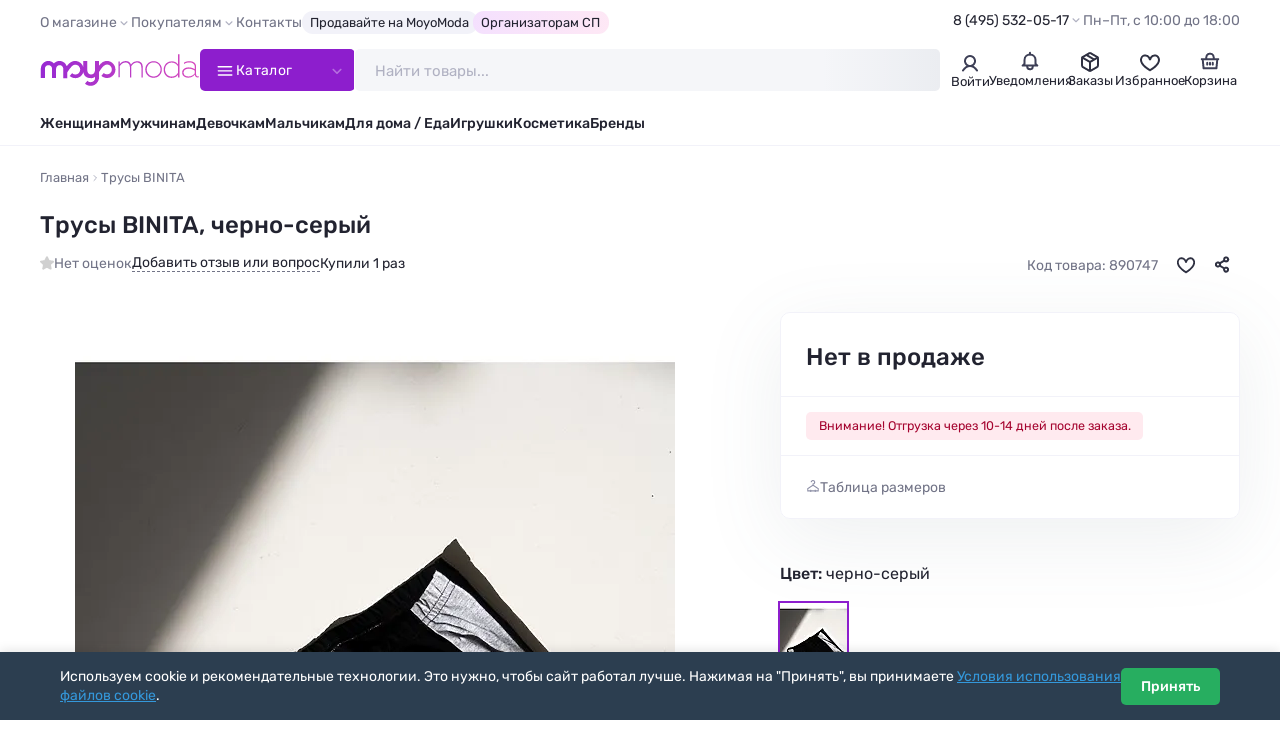

--- FILE ---
content_type: text/html; charset=utf-8
request_url: https://moyo.moda/product/890747
body_size: 18400
content:

<!DOCTYPE html>
<html lang="ru" prefix="og: http://ogp.me/ns#">

<head>
    <meta charset="UTF-8">
    <meta http-equiv="X-UA-Compatible" content="IE=edge">
    <meta name="viewport" content="width=device-width, height=device-height, initial-scale=1">
    <meta name="format-detection" content="telephone=no">
    <link rel="dns-prefetch" href="https://cdn0.moyo.moda">
    <title>Трусы BINITA,  (Черно-серый) 322/2-6 #890747 купить с доставкой в интернет-магазине Moyo.moda</title>
    <meta name="description" content="Мужские трусы - хипсы с контрастной отделкой.&#xD;&#xA;Материал: кулирка с лайкрой (хлопок 95%, лайкра 5%)&#xD;&#xA;Трусы - хипсы по достоинству оценят мужчины, которые любят максимально комфортное и достаточно закрытое белье. Тонкий хлопковый трикотаж, в меру... BINITA #890747 в интернет-магазине Moyo.moda">
    <meta property="og:title" content="Трусы BINITA,  (Черно-серый) 322/2-6 #890747 купить с доставкой в интернет-магазине Moyo.moda">
    <meta property="og:description" content="Мужские трусы - хипсы с контрастной отделкой.&#xD;&#xA;Материал: кулирка с лайкрой (хлопок 95%, лайкра 5%)&#xD;&#xA;Трусы - хипсы по достоинству оценят мужчины, которые любят максимально комфортное и достаточно закрытое белье. Тонкий хлопковый трикотаж, в меру... BINITA #890747">
    <meta property="og:url" content="https://moyo.moda/product/890747">
    <meta property="og:locale" content="ru_RU">
    <meta property="og:type" content="website">
    <meta property="og:site_name" content="Moyo.moda">
    <meta property="og:image" content="https://moyo.moda/img/og.jpg">
    <meta property="og:image:secure_url" content="https://moyo.moda/img/og.jpg">
    <meta property="og:image:type" content="image/jpeg">
    <meta property="og:image:width" content="1200">
    <meta property="og:image:height" content="630">

    <link rel="preload" href="/lib/fancybox/fancybox.min.css?v=ZbxJN2n2AGJyUdEa6HQlwJNd9xMAKuWr5N32nhoDP3o" as="style" onload="this.onload=null;this.rel='stylesheet'">
    <link rel="preload" href="/lib/swiper/swiper.min.css?v=lHQ02bSvI8mdCeNNJob8enKspGS2y2t3mqGDenveE14" as="style" onload="this.onload=null;this.rel='stylesheet'">
    <link rel="stylesheet" href="/css/style.min.css?v=IqMBIg4GRev4B1Agbt6p3L1m6dq8P5x6nnKO7J0QfAg">

    <link rel="icon" href="/favicon/favicon.png" type="image/png" sizes="32x32">
    <link rel="manifest" href="/manifest.json">
    <meta name="theme-color" content="#ffffff">
    <base href="/">
        <link rel="canonical" href="https://moyo.moda/product/890747">
    <script type="text/javascript">
        (function(m,e,t,r,i,k,a){m[i]=m[i]||function(){(m[i].a=m[i].a||[]).push(arguments)};
        m[i].l=1*new Date();
        for (var j = 0; j < document.scripts.length; j++) {if (document.scripts[j].src === r) { return; }}
        k=e.createElement(t),a=e.getElementsByTagName(t)[0],k.async=1,k.src=r,a.parentNode.insertBefore(k,a)})
        (window, document, "script", "https://mc.yandex.ru/metrika/tag.js", "ym");

        ym(24983402, "init", {
        clickmap:true,
        trackLinks:true,
        accurateTrackBounce:true,
        trackHash:true,
        ecommerce:"dataLayer"
        });
    </script>
</head>

<body>
    <header class="header" id="header">
        <div class="header-top">
            <div class="container">
                <div class="header-top__inner">
                    <nav>
                        <ul class="top-menu">
                            <li>
                                <span class="top-menu__title">О магазине</span>
                                <ul>
                                    <li><a href="/info/about">Компания MoyoModa</a></li>
                                    <li><a href="/info/cooperation">Сотрудничество с производителями</a></li>
                                    <li><a href="/info/api">Парсеры и API</a></li>
                                </ul>
                            </li>
                            <li>
                                <span class="top-menu__title">Покупателям</span>
                                <ul>
                                    <li><a href="/info/conditions">Условия</a></li>
                                    <li><a href="/info/delivery">Доставка</a></li>
                                    <li><a href="/info/payment">Оплата</a></li>
                                    <li><a href="/info/bonus">Скидки и бонусы</a></li>
                                    <li><a href="/info/sp">Организаторам СП</a></li>
                                    <li><a href="/info/returns">Возврат</a></li>
                                    <li><a href="/info/faq">Ответы на вопросы</a></li>
                                    <li><a href="/info/sizes">Таблица размеров</a></li>
                                </ul>
                            </li>
                            <li><a href="/info/contacts">Контакты</a></li>
                            <li><a class="top-menu__special" href="/info/cooperation">Продавайте на MoyoModa</a></li>
                            <li><a class="top-menu__special top-menu__special--g-main" href="/info/sp">Организаторам СП</a></li>
                        </ul>
                    </nav>
                    <div class="header-info">
                        <div class="header-contacts">
                            <a class="header-contacts__title" href="tel:&#x2B;74955320517">8 (495) 532-05-17</a>
                            <div class="header-contacts__content">
                                <a href="tel:&#x2B;74955320517" class="header-phone">
                                    <div class="header-phone__content">
                                        <div class="header-phone__title">8 (495) 532-05-17</div>
                                    </div>
                                </a>
                                <a href="tel:&#x2B;79254501205" class="header-phone">
                                    <div class="header-phone__content">
                                        <div class="header-phone__title">8 (925) 450-12-05</div>
                                    </div>
                                </a>
                                <button class="btn btn--main" data-fancybox data-type="ajax" data-src="/home/callback">Обратный звонок</button>
                                <div class="text-sm text-light">Приём звонков по&#xA0;будням с&#xA0;10:00 до&#xA0;18:00 по&#xA0;московскому времени</div>
                            </div>
                        </div>
                        <div class="header-worktime">Пн–Пт, с&#xA0;10:00&#xA0;до&#xA0;18:00</div>
                    </div>
                </div>
            </div>
        </div>
        <div class="header-main">
            <div class="container">
                <div class="header-main__inner">
                    <a class="header-logo" href="/" aria-label="Moyo.moda – интернет-магазин одежды">
                        <svg xmlns="http://www.w3.org/2000/svg" xmlns:xlink="http://www.w3.org/1999/xlink" viewBox="0 0 201 40">
                            <defs>
                                <style>.cls-1{fill: url(#_777);}.cls-1,.cls-2{stroke-width: 0px;}.cls-2{fill: none;}</style>
                                <linearGradient id="_777" x1="1" y1="20" x2="199.4" y2="20" gradientUnits="userSpaceOnUse">
                                    <stop offset="0" stop-color="#972ad2"/><stop offset="1" stop-color="#d749bd"/>
                                </linearGradient>
                            </defs>
                            <path class="cls-2" d="m155.4,19.6M173.5.2h1.7v29.1"/>
                            <path class="cls-1" d="m63.6,39.8c2.9,0,5.5-1.1,7.5-3.2,2-2.1,3.1-4.8,3.1-7.5v-6.7c2.9-4.8,5.6-7.3,5.7-7.3l.1-.1c2.4-2.4,6.2-2.4,8.5,0,2.4,2.4,2.4,6.3,0,8.6-1.1,1.2-2.7,1.8-4.3,1.8s-3-.6-4.1-1.7l-3,3.6.5.4c1.9,1.5,4.2,2.3,6.6,2.3,2.9,0,5.5-1.1,7.5-3.2,4.1-3.8,4.1-10.7,0-14.9-2-2-4.7-3.2-7.5-3.2s-5.5,1.1-7.5,3.1c-.3.2-1.2,1.2-2.6,2.8v-5.7h-5.1v11.6s0,5-4.9,5.1c0,0-4.6.1-4.7-5.5v-11.2h-5v7.5c-.5-1.6-1.4-3.2-2.7-4.5-2-2-4.7-3.2-7.5-3.2s-5.5,1.1-7.5,3.1c-.3.3-1.6,1.5-3.2,3.5-.8-2.5-2.7-4.6-5-5.7-.2-.1-.3-.1-.4-.2h0c-.1-.1-.3-.1-.4-.2h-.1c-.1,0-.3-.1-.4-.1h-.1c-.1-.1-.2-.1-.4-.1h-.1c-.1,0-.2,0-.4-.1h-3.4c-.1,0-.2,0-.4.1h-.1c-.1,0-.2.1-.4.1h-.1c-.1,0-.3.1-.4.1h-.1c-.1,0-.3.1-.4.2h0c-.2.1-.3.1-.4.2-1.1.5-2.1,1.3-3,2.2-1.8-1.9-4.3-3.1-7.1-3.1-5.1,0-9.4,4.4-9.4,9.7v11.7h5.1v-11.7c0-2.5,2-4.5,4.5-4.5s4.5,2,4.5,4.5v11.7h5.1v-11.7c0-2,1.4-3.8,3.2-4.3.2-.1.4-.1.6-.1h1.4c.2,0,.4.1.6.1,1.8.5,3.2,2.3,3.2,4.3v11.8h5.1v-7.3c2.9-4.9,5.8-7.5,5.8-7.6l.1-.1c2.4-2.4,6.2-2.4,8.5,0,2.4,2.4,2.4,6.3,0,8.6-1.1,1.2-2.7,1.8-4.3,1.8s-3-.6-4.1-1.7l-3,3.6.5.4c1.9,1.5,4.2,2.3,6.6,2.3,2.9,0,5.5-1.1,7.5-3.2,1.3-1.3,2.2-2.8,2.7-4.5,0,1.2.7,7.7,9.5,7.7,0,0,3.2.1,5.1-1.8v.6c0,1.6-.1,3.2-1.3,4.4-1.1,1.2-2.7,1.8-4.3,1.8s-3-.6-4.1-1.7l-3,3.6.5.4c1.9,1.5,4.2,2.3,6.6,2.3m36.7-24.7v14.1h-1.7V9.4h1.7v3.4l.1-.2c1.4-2.2,4.1-3.8,7.4-3.8,1.7,0,3,.4,4.1,1.1,1.1.7,1.8,1.8,2.3,3.2v.2l.1-.1c1.5-2.4,4.4-4.2,7.9-4.2,2.2,0,3.9.7,5.1,2s1.8,3.3,1.8,5.9v12.4h-1.7v-12c0-2.8-.8-4.8-2.1-5.6-1.3-.8-2.3-1.1-3.6-1.1-1.5,0-2.8.5-4.2,1.4h0c-1.3.9-2.3,2.1-2.9,3.4h0c0,1,.1,1.7.1,2.1v11.8h-1.7v-12c0-2.2-.5-3.9-1.4-5s-2.4-1.7-4.2-1.7c-1.4,0-2.8.4-4.1,1.3h0c-1.3.8-2.3,1.9-3,3.2h0Zm49.9,11.6h0c-1.9,2-4.4,3-7.5,3s-5.6-1-7.5-3-2.9-4.5-2.9-7.3.9-5.3,2.9-7.3c1.9-2,4.4-3.1,7.5-3.1s5.5,1,7.5,3.1c1.9,2,2.9,4.5,2.9,7.3,0,2.8-1,5.2-2.9,7.3Zm-13.6-13.7h0c-1.6,1.7-2.5,3.8-2.5,6.3s.8,4.6,2.5,6.3h0c1.7,1.6,3.7,2.5,6.2,2.5s4.5-.8,6.1-2.5c1.7-1.7,2.5-3.8,2.5-6.3s-.8-4.6-2.5-6.3c-1.6-1.7-3.7-2.5-6.1-2.5-2.5,0-4.5.8-6.2,2.5Zm50.8-2.5c-2.3,0-4.5.7-6.6,2.1v-1.7c2-1.3,4.3-1.9,6.9-1.9s4.7.6,6.1,1.8c1.5,1.2,2.3,3,2.3,5.4v8.9c0,.9.2,1.6.6,2.1.4.5.9.8,1.6.8.4,0,.8-.1,1.1-.2v1.2c-.3.2-.9.3-1.5.3-.9,0-1.7-.3-2.2-.9-.6-.6-1-1.4-1.1-2.5v-.2l-.1.1c-2.1,2.5-4.9,3.8-8.4,3.8-2,0-3.8-.6-5.3-1.7-1.5-1.2-2.2-2.7-2.2-4.7s.8-3.5,2.3-4.7h0c1.6-1.2,3.5-1.8,5.8-1.8,2.8,0,5.3.7,7.7,2.2l.1.1v-2.7c0-1.9-.6-3.4-1.9-4.3-1.2-1.1-2.9-1.5-5.2-1.5Zm7.1,13.6h0v-3.3h0c-2.4-1.5-4.8-2.4-7.3-2.4-2.1,0-3.8.5-5,1.3-1.2.9-1.8,2.1-1.8,3.5,0,1.6.7,2.9,1.8,3.7,1.1.8,2.7,1.2,4.4,1.2,3.4,0,6.3-1.8,7.9-4Zm-21.1-11.1l.1.2V.2h1.7v29.1h-1.7v-3.6l-.1.2c-1.9,2.7-4.6,4-8.1,4h0c-3,0-5.4-1-7.2-3s-2.7-4.5-2.7-7.3.9-5.3,2.7-7.3,4.3-3.1,7.2-3.1c3.4-.2,6.1,1.1,8.1,3.8Zm.1,10.2h0v-7.5h0c-1.3-2.9-4.5-5-7.9-5-2.5,0-4.5.8-6.1,2.5s-2.4,3.8-2.4,6.3.8,4.6,2.4,6.3h0c1.6,1.6,3.7,2.5,6.1,2.5,3.5-.1,6.6-2.2,7.9-5.1Z"/>
                        </svg>
                    </a>
                    <button class="catalog-btn">
                        <svg class="catalog-btn__icon" x="0px" y="0px" viewBox="0 0 50 50">
                            <path d="M25,10v14.7h15c4.9,0.2,8,2.2,8,4.7v0.2c0,2.5-3.1,4.5-8,4.5l-30,0" />
                            <line x1="9.9" y1="24.7" x2="40" y2="24.7" />
                            <path d="M25,39.4V24.7H10c-4.9-0.2-8-2.2-8-4.7v-0.2c0-2.5,3.1-4.5,8-4.5l30,0" />
                        </svg>
                        <span>Каталог</span>
                    </button>
                    <div class="search" id="search">
                        <form class="search__wrapper" method="get" action="/catalog/search">
                            <input class="search__input" id="catsearch" name="catsearch" type="text" placeholder="Найти товары..." maxlength="150" autocomplete="off">
                            <button class="search__clear" type="button" aria-label="Очистить"></button>
                            <button class="search__btn" type="submit" aria-label="Найти" disabled></button>
                        </form>
                    </div>
                    <div class="user-navs">
                        <div class="user-nav">
                                <button class="user-btn" data-auth-btn data-fancybox data-type="ajax" data-src="/account/login?returnValue=%2Fproduct%2F890747">
                                    <span class="user-btn__icon">
                                        <svg width="22" height="22" viewBox="0 0 22 22" fill="none" xmlns="http://www.w3.org/2000/svg">
                                            <path
                                            d="M4 18.5C8 12.5 14 12.5 18 18.5M11 4C11.9889 4 12.9556 4.29324 13.7779 4.84265C14.6001 5.39206 15.241 6.17295 15.6194 7.08658C15.9978 8.00021 16.0969 9.00555 15.9039 9.97545C15.711 10.9454 15.2348 11.8363 14.5355 12.5355C13.8363 13.2348 12.9454 13.711 11.9755 13.9039C11.0055 14.0969 10.0002 13.9978 9.08658 13.6194C8.17295 13.241 7.39206 12.6001 6.84265 11.7779C6.29324 10.9556 6 9.98891 6 9C6 7.67392 6.52678 6.40215 7.46447 5.46447C8.40215 4.52678 9.67392 4 11 4Z"
                                            stroke="#3D3F56" stroke-width="2" stroke-linecap="round" />
                                        </svg>
                                    </span>
                                    <span class="user-btn__title">Войти</span>
                                </button>
                                <div class="user-nav-dropdown user-nav-dropdown--md">
                                    <div class="text-bold text-sm mb-1">Личный кабинет</div>
                                    <div class="text-sm mb-2">Войдите или зарегистрируйтесь, чтобы совершать покупки и отслеживать заказы</div>
                                    <button class="btn btn--full" data-auth-btn data-fancybox data-type="ajax"
                                    data-src="/account/login?returnValue=%2Fproduct%2F890747">Войти</button>
                                    <a class="btn btn--full btn--outline mt-1" href="/account/register">Зарегистрироваться</a>
                                </div>
                        </div>
                        <div class="user-nav">
                            <a class="user-btn" href="/news">
                                <div class="user-btn__icon">
                                    <svg width="22" height="22" viewBox="0 0 22 22" fill="none" xmlns="http://www.w3.org/2000/svg">
                                        <path
                                        d="M11.0003 4.58333C9.16699 4.58333 5.50033 5.68333 5.50033 10.0833V13.75L3.66699 15.5833H8.25033M11.0003 4.58333C15.4003 4.58333 16.5003 8.25 16.5003 10.0833V13.75L18.3337 15.5833H13.7503M11.0003 4.58333V2.75M8.25033 15.5833V16.5C8.25033 17.4167 8.80033 19.25 11.0003 19.25C13.2003 19.25 13.7503 17.4167 13.7503 16.5V15.5833M8.25033 15.5833H13.7503"
                                        stroke="#3D3F56" stroke-width="2" stroke-linecap="round" stroke-linejoin="round" />
                                    </svg>
                                </div>
                                
                                <div class="user-btn__title">Уведомления</div>
                            </a>
                        </div>
                            <div class="user-nav">
                                <a class="user-btn" href="/customer/history">
                                    <div class="user-btn__icon">
                                        <svg width="22" height="22" viewBox="0 0 22 22" fill="none" xmlns="http://www.w3.org/2000/svg">
                                            <path d="M18.6883 7.56128L10.9999 12.0002L3.30835 7.5542" stroke="#2F3142" stroke-width="2" stroke-linecap="round"
                                            stroke-linejoin="round" />
                                            <path d="M11 12V20.25" stroke="#2F3142" stroke-width="2" stroke-linecap="round" stroke-linejoin="round" />
                                            <path
                                            d="M10.0834 3.36281C10.6507 3.03531 11.3495 3.03531 11.9168 3.36281L18.022 6.88767C18.5893 7.21517 18.9387 7.8204 18.9387 8.47538V15.5251C18.9387 16.1801 18.5893 16.7853 18.022 17.1129L11.9168 20.6376C11.3495 20.9651 10.6507 20.9651 10.0834 20.6376L3.97819 17.1129C3.41095 16.7853 3.06152 16.1801 3.06152 15.5251V8.47538C3.06152 7.8204 3.41095 7.21517 3.97819 6.88767L10.0834 3.36281Z"
                                            stroke="#2F3142" stroke-width="2" stroke-linecap="round" stroke-linejoin="round" />
                                            <path d="M7.79175 5.125L14.6667 9.25" stroke="#2F3142" stroke-width="2" stroke-linecap="round" stroke-linejoin="round" />
                                        </svg>
                                    </div>
                                    <div class="user-btn__title">Заказы</div>
                                </a>
                            </div>
                        <div class="user-nav" id="user-nav-favorites">
                            
<a class="user-btn" href="/customer/favorites">
	<div class="user-btn__icon">
		<svg width="22" height="22" viewBox="0 0 22 22" fill="none" xmlns="http://www.w3.org/2000/svg">
			<path d="M15.9 5.3999C11.7 5.4999 11 9.8999 11 10.2999C11 9.8999 10.3 5.4999 6.1 5.3999C3.3 5.3999 2 8.0999 2 9.8999C2 15.3999 11 20.1999 11 20.1999C11 20.1999 20 15.3999 20 9.8999C20 8.0999 18.7 5.3999 15.9 5.3999Z" stroke="#2F3142" stroke-width="2" />
		</svg>
	</div>
	<div class="user-btn__title">Избранное</div>
</a>


                        </div>
                        <div class="user-nav" id="user-nav-cart">
                            

<a class="user-btn" href="/customer/cart">
	<div class="user-btn__icon">
		<svg width="22" height="22" viewBox="0 0 22 22" fill="none" xmlns="http://www.w3.org/2000/svg">
			<path d="M2.75 9.16699H3.66667M19.25 9.16699H18.3333M18.3333 9.16699L17.4167 18.3337H4.58333L3.66667 9.16699M18.3333 9.16699H14.6667M3.66667 9.16699H7.33333M11 12.8337V14.667M13.75 12.8337V14.667M8.25 12.8337V14.667M7.33333 9.16699H14.6667M7.33333 9.16699V7.33366C7.33333 6.11174 8.06667 3.66699 11 3.66699C13.9333 3.66699 14.6667 6.11174 14.6667 7.33366V9.16699" stroke="#3D3F56"
				stroke-width="2" stroke-linecap="round" stroke-linejoin="round" />
		</svg>
	</div>
		<div class="user-btn__title">Корзина</div>
</a>


                        </div>
                    </div>
                </div>
            </div>
            <div class="catalog-nav">
                <div class="container">
                    <div class="catalog-nav__inner">
                        <div class="catalog-nav__header">
                            <nav>
                                <ul class="catalog-nav__titles">
                                    <li class="is-active" data-tab-target="1">
                                        <a class="catalog-nav__title catalog-nav__title--female" href="/zhen/catalog">
                                            <img src="/img/sections/woman.png" alt="Женщинам" loading="lazy" width="140" height="140">
                                            <span>Женщинам</span>
                                        </a>
                                    </li>
                                    <li data-tab-target="2"><a class="catalog-nav__title catalog-nav__title--female" href="/devochki/catalog">
                                            <img src="/img/sections/girl.png" alt="Девочкам" loading="lazy" width="140" height="140">
                                            <span>Девочкам</span>
                                        </a>
                                    </li>
                                    <li data-tab-target="3">
                                        <a class="catalog-nav__title catalog-nav__title--female" href="/babygirls/catalog">
                                            <img src="/img/sections/babygirl.png" alt="Девочкам до 3-х лет" loading="lazy" width="140" height="140">
                                            <span>Девочкам до 3‑х&nbsp;лет</span>
                                        </a>
                                    </li>
                                    <li data-tab-target="4">
                                        <a class="catalog-nav__title catalog-nav__title--male" href="/muzh/catalog">
                                            <img src="/img/sections/man.png" alt="Мужчинам" loading="lazy" width="140" height="140">
                                            <span>Мужчинам</span>
                                        </a>
                                    </li>
                                    <li data-tab-target="5">
                                        <a class="catalog-nav__title catalog-nav__title--male" href="/malchiki/catalog">
                                            <img src="/img/sections/boy.png" alt="Мальчикам" loading="lazy" width="140" height="140">
                                            <span>Мальчикам</span>
                                        </a>
                                    </li>
                                    <li data-tab-target="6">
                                        <a class="catalog-nav__title catalog-nav__title--male" href="/babyboys/catalog">
                                            <img src="/img/sections/babyboy.png" alt="Мальчикам до 3-х лет" loading="lazy" width="140" height="140">
                                            <span>Мальчикам до 3‑x&nbsp;лет</span>
                                        </a>
                                    </li>
                                    <li data-tab-target="7">
                                        <a class="catalog-nav__title" href="/house/catalog">
                                            <img src="/img/sections/house.png" alt="Товары для дома" loading="lazy" width="140" height="140">
                                            <span>Товары для дома</span>
                                        </a>
                                    </li>
                                    <li data-tab-target="8">
                                        <a class="catalog-nav__title" href="/toys/catalog">
                                            <img src="/img/sections/toy.png" alt="Игрушки" loading="lazy" width="140" height="140">
                                            <span>Игрушки</span>
                                        </a>
                                    </li>
                                    <li data-tab-target="9">
                                        <a class="catalog-nav__title" href="/beauty/catalog">
                                            <img src="/img/sections/beauty.png" alt="Косметика" loading="lazy" width="140" height="140">
                                            <span>Косметика</span>
                                        </a>
                                    </li>
                                    <li data-tab-target="10">
                                        <a class="catalog-nav__title" href="/catalog/brands">
                                            <img src="/img/sections/brand.png" alt="Бренды" loading="lazy" width="140" height="140">
                                            <span>Бренды</span>
                                        </a>
                                    </li>
                                </ul>
                            </nav>
                            <div class="accordion accordion--menu my-2 d-sm-none">
                                <div class="accordion__item is-opened">
                                    <div class="accordion__title">Покупателям</div>
                                    <div class="accordion__content">
                                        <ul class="catalog-menu">
                                            <li><a href="/info/conditions">Условия</a></li>
                                            <li><a href="/info/delivery">Доставка</a></li>
                                            <li><a href="/info/payment">Оплата</a></li>
                                            <li><a href="/info/bonus">Скидки и бонусы</a></li>
                                            <li><a href="/info/sp">Организаторам СП</a></li>
                                            <li><a href="/info/returns">Возврат</a></li>
                                            <li><a href="/info/faq">Ответы на вопросы</a></li>
                                            <li><a href="/info/sizes">Таблица размеров</a></li>
                                        </ul>
                                    </div>
                                </div>
                                <div class="accordion__item is-opened">
                                    <div class="accordion__title">О магазине</div>
                                    <div class="accordion__content">
                                        <ul class="catalog-menu">
                                            <li><a href="/info/about">Компания MoyoModa</a></li>
                                            <li><a href="/info/cooperation">Сотрудничество с производителями</a></li>
                                            <li><a href="/info/api">Парсеры и API</a></li>
                                            <li><a href="/info/contacts">Контакты</a></li>
                                        </ul>
                                    </div>
                                </div>
                            </div>
                            <div class="d-flex flex-column row-gap-1 d-sm-none mb-1">
                                <hr class="my-1">
                                <div class="h3">Мы на связи</div>
                                <a href="tel:&#x2B;74955320517" class="header-phone header-phone--lg">
                                    <div class="header-phone__content">
                                        <div class="header-phone__title">8 (495) 532-05-17</div>
                                    </div>
                                    <div class="header-phone__icon"><span class="icon-phone-call"></span></div>
                                </a>
                                <a href="tel:&#x2B;79254501205" class="header-phone header-phone--lg">
                                    <div class="header-phone__content">
                                        <div class="header-phone__title">8 (925) 450-12-05</div>
                                    </div>
                                    <div class="header-phone__icon"><span class="icon-phone-call"></span></div>
                                </a>
                                <button class="btn btn--dark" data-fancybox data-type="ajax" data-src="/home/callback">Обратный звонок</button>
                                <div class="text-sm text-light text-center">Приём звонков по&#xA0;будням с&#xA0;10:00 до&#xA0;18:00 по&#xA0;московскому времени</div>
                            </div>
                        </div>
                        <div class="catalog-nav__body-wrapper">
                            <div class="catalog-nav__body"></div>
                        </div>
                    </div>
                </div>
            </div>
        </div>
        <div class="header-bottom">
            <div class="container">
                <nav>
                    <ul class="main-menu">
                        <li><a href="/zhen/catalog">Женщинам</a></li>
                        <li><a href="/muzh/catalog">Мужчинам</a></li>
                        <li><a href="/devochki/catalog">Девочкам</a></li>
                        <li><a href="/malchiki/catalog">Мальчикам</a></li>
                        <li><a href="/house/catalog">Для дома / Еда</a></li>
                        <li><a href="/toys/catalog">Игрушки</a></li>
                        <li><a href="/beauty/catalog">Косметика</a></li>
                        <li><a href="/catalog/brands">Бренды</a></li>
                    </ul>
                </nav>
            </div>
        </div>
    </header>

    <main id="main">
        

<div class="container container--lg">
	<nav class="breadcrumbs__wrapper">
		<ol class="breadcrumbs" itemscope itemtype="https://schema.org/BreadcrumbList">
			<li itemprop="itemListElement" itemscope itemtype="https://schema.org/ListItem">
				<a href="/" itemprop="item" title="Moyo.moda – интернет-магазин одежды"><span itemprop="name">Главная</span></a>
				<meta itemprop="position" content="1">
			</li>

			<li itemprop="itemListElement" itemscope itemtype="https://schema.org/ListItem">
				<span itemprop="name">Трусы BINITA</span>
				<meta itemprop="position" content="3">
			</li>
		</ol>
	</nav>

	<div class="product" itemscope itemtype="http://schema.org/Product">
		<link itemprop="url" href="https://moyo.moda/product/890747">
		<meta itemprop="brand" content="BINITA">
		<meta itemprop="description" content="Мужские трусы - хипсы с контрастной отделкой.&#xD;&#xA;Материал: кулирка с лайкрой (хлопок 95%, лайкра 5%)&#xD;&#xA;Трусы - хипсы по достоинству оценят мужчины, которые любят максимально комфортное и достаточно закрытое белье. Тонкий хлопковый трикотаж, в меру... BINITA #890747">
		<meta itemprop="color" content="Черно-серый">
		<meta itemprop="model" content="322/2-6">
		<meta itemprop="productID" content="890747">
		<meta itemprop="name" content="Трусы">
		<meta itemprop="itemCondition" content="http://schema.org/NewCondition">
		<meta itemprop="image" content="https://cdn0.moyo.moda/ws/main/600x900/890747.jpg">
		<div style="display: none;" itemprop="offers" itemscope itemtype="https://schema.org/Offer">
				<meta itemprop="price" content="0">
				<meta itemprop="priceCurrency" content="RUB">
				<meta itemprop="availability" content="http://schema.org/OutOfStock">
		</div>

		<div class="product__header">
			<h1 id="title" class="product__title copy-click">Трусы BINITA, черно-серый</h1>
			<div class="product-info">
				<div class="product-info__rating product-info__rating--empty">
					Нет оценок
				</div>

				<a class="product-info__gotolink" href="#reviews" data-action="scroll">
					Добавить отзыв или вопрос
				</a>

					<div class="product-info__buycount">Купили 1 раз</div>

				<div class="product-info__badges">
				</div>

				<div class="product-info__aside">
					<div class="product-info__code">Код товара: 890747</div>
					<button class="product-info__fav " aria-label="В избранное" data-action="toggle-favorite" data-product-id="890747"></button>
					<div class="dropdown__wrap dropdown__wrap--is-need-wait">
						<button class="product-info__share dropdown__btn" aria-label="Поделиться" data-action="load-goodshare"></button>
						<div class="dropdown dropdown--md dropdown--right dropdown--before-sm-center">
							<div class="social-shares">
								<button class="social-share social-share--tg" title="Telegram" data-social="telegram"></button>
								<button class="social-share social-share--wa" title="WhatsApp" data-social="whatsapp"></button>
								<button class="social-share social-share--vk" title="Вконтакте" data-social="vkontakte"></button>
								<button class="social-share social-share--ma" title="Мой Мир@Mail.Ru" data-social="moimir"></button>
								<button class="social-share social-share--ok" title="Одноклассники" data-social="odnoklassniki"></button>
							</div>
						</div>
					</div>
				</div>
			</div>
		</div>

		<div class="product__content">
			<div class="product__images">
				<div class="sticky-wrapper swiper js-swiper-product-images">
					<div class="product-images swiper-wrapper">
						<div class="product-image swiper-slide">
							<a class="product-image__download" href="https://cdn0.moyo.moda/ws/main/1200x1800/890747.jpg?download=true" title="Скачать фото" download></a>
							<span class="product-image__img" href="https://cdn0.moyo.moda/ws/main/1200x1800/890747.webp" data-fancybox="product-images" data-download-src="https://cdn0.moyo.moda/ws/main/1200x1800/890747.jpg?download=true">
								<img alt="Трусы BINITA, черно-серый - фото 1" width="600" height="900" src="https://cdn0.moyo.moda/ws/main/600x900/890747.webp" srcset="https://cdn0.moyo.moda/ws/main/300x450/890747.webp 300w, https://cdn0.moyo.moda/ws/main/600x900/890747.webp 600w" sizes="(max-width: 1200px) 200px, 600px">
							</span>
						</div>

								<div class="product-image swiper-slide">
									<a class="product-image__download" href="https://cdn0.moyo.moda/ws/extra/1200x1800/890747-n775809.jpg?download=true" title="Скачать фото" download></a>
									<span class="product-image__img" href="https://cdn0.moyo.moda/ws/extra/1200x1800/890747-n775809.webp" data-fancybox="product-images" data-download-src="https://cdn0.moyo.moda/ws/extra/1200x1800/890747-n775809.jpg?download=true">
										<img alt="Трусы BINITA, черно-серый - фото 2" width="600" height="900" src="https://cdn0.moyo.moda/ws/extra/600x900/890747-n775809.webp" srcset="https://cdn0.moyo.moda/ws/extra/300x450/890747-n775809.webp 300w, https://cdn0.moyo.moda/ws/extra/600x900/890747-n775809.webp 600w" sizes="(max-width: 1200px) 200px, 600px">
									</span>
								</div>
								<div class="product-image swiper-slide">
									<a class="product-image__download" href="https://cdn0.moyo.moda/ws/extra/1200x1800/890747-n775810.jpg?download=true" title="Скачать фото" download></a>
									<span class="product-image__img" href="https://cdn0.moyo.moda/ws/extra/1200x1800/890747-n775810.webp" data-fancybox="product-images" data-download-src="https://cdn0.moyo.moda/ws/extra/1200x1800/890747-n775810.jpg?download=true">
										<img alt="Трусы BINITA, черно-серый - фото 2" width="600" height="900" src="https://cdn0.moyo.moda/ws/extra/600x900/890747-n775810.webp" srcset="https://cdn0.moyo.moda/ws/extra/300x450/890747-n775810.webp 300w, https://cdn0.moyo.moda/ws/extra/600x900/890747-n775810.webp 600w" sizes="(max-width: 1200px) 200px, 600px">
									</span>
								</div>
								<div class="product-image swiper-slide">
									<a class="product-image__download" href="https://cdn0.moyo.moda/ws/extra/1200x1800/890747-n775811.jpg?download=true" title="Скачать фото" download></a>
									<span class="product-image__img" href="https://cdn0.moyo.moda/ws/extra/1200x1800/890747-n775811.webp" data-fancybox="product-images" data-download-src="https://cdn0.moyo.moda/ws/extra/1200x1800/890747-n775811.jpg?download=true">
										<img alt="Трусы BINITA, черно-серый - фото 2" width="600" height="900" src="https://cdn0.moyo.moda/ws/extra/600x900/890747-n775811.webp" srcset="https://cdn0.moyo.moda/ws/extra/300x450/890747-n775811.webp 300w, https://cdn0.moyo.moda/ws/extra/600x900/890747-n775811.webp 600w" sizes="(max-width: 1200px) 200px, 600px">
									</span>
								</div>
					</div>
				</div>
			</div>

			<div class="product__details">
				<div class="sticky-wrapper">

					<div class="product-buy">

						<div class="product-price">
								<div class="product-price__actual product-price__actual--disabled">Нет в продаже</div>
						</div>

						<div class="product-alerts">
								<div class="product-alert product-alert--bad">Внимание! Отгрузка через 10-14 дней после заказа.</div>
						</div>


						<div class="product-buy__footer">
							<button class="btn-showsizes" data-fancybox data-type="ajax" data-src="/product/sizechart/890747">Таблица размеров</button>

								<div class="product-total product-total--is-hidden">
									<span><span class="product-total__quantity"></span> шт</span>
									<span class="text-muted text-sm px-05">&#8226;</span>
									<span class="product-total__cost"></span>
								</div>
						</div>
					</div>

					<div class="mt-3">
						<p class="h3">Цвет: <span class="text-normal">черно-серый</span></p>
						<div class="product-colors ">
							<div class="product-color product-color--active" title="Черно-серый">
								<img src="https://cdn0.moyo.moda/ws/main/67x100/890747.webp" alt="Черно-серый" fetchpriority="low" loading="lazy" width="67" height="100">
							</div>
						</div>
					</div>

					<div class="mt-3">
						<ul class="product-specs">
							<li class="product-spec"><span class="product-spec__title">Артикул</span><span class="product-spec__content">322/2-6</span></li>
							<li class="product-spec"><span class="product-spec__title">Код товара на сайте</span><span class="product-spec__content">890747</span></li>
							<li class="product-spec"><span class="product-spec__title">Цвет</span><span class="product-spec__content">Черно-серый</span></li>
								<li class="product-spec"><span class="product-spec__title">Состав</span><span class="product-spec__content">Хлопок 95%, Лайкра 5%</span></li>
								<li class="product-spec"><span class="product-spec__title">Сезон</span><span class="product-spec__content">Весна-лето</span></li>
								<li class="product-spec"><span class="product-spec__title">Страна бренда</span><span class="product-spec__content">Россия</span></li>
									<li class="product-spec"><span class="product-spec__title">Модель трусов</span><span class="product-spec__content">Шорты</span></li>
						</ul>
						<script>document.addEventListener("DOMContentLoaded", () => { if (4 == 4) document.querySelector('.product-specs').classList.add('is-active') });</script>
					</div>

						<div class="mt-3">
							<h2 class="h3">О товаре</h2>
							<div class="product__description is-collapsed">
								<p>Мужские трусы - хипсы с контрастной отделкой.
Материал: кулирка с лайкрой (хлопок 95%, лайкра 5%)
Трусы - хипсы по достоинству оценят мужчины, которые любят максимально комфортное и достаточно закрытое белье. Тонкий хлопковый трикотаж, в меру растягивающийся и дышащий, а также плоские эргономичные швы, которые не натирают кожу, позволяют модели хорошо «вписаться» под любые штаны. Контрастная отделка из наклонных кантов в дизайне спортивного стиля помогает держать форму изделия. Трусы способны выгодно подчеркнуть нижнюю часть мужского торса и отлично подходят как для свидания, так и для повседневной носки.
Размер изделия на фото: 52
Размер – Длина (см):
50 – 31
52 – 31,5
Материал: кулирка с лайкрой</p>
							</div>

								<button class="btn-showmore" data-action="showmore-product-description">Развернуть описание</button>
						</div>
						<div class="mt-3">
							<h3 class="h3">Дополнительная информация</h3>
							<div class="product__description">
								<p>Внимание! Отгрузка данного товара осуществляется через 10-14 дней после заказа.</p>
							</div>
						</div>
					<div class="product__related-links mt-3">
								<div>
									<span class="alert alert--sm">
											<img src="https://cdn0.moyo.moda/u/u/100x50/br4ef677c8-cf75-4eb1-8e85-26d2c525bbfd.webp" alt="BINITA" width="100" height="50" class="opacity-50">
										<span class="text-l">Бренд BINITA отключен</span>
									</span>
								</div>
					</div>
				</div>
			</div>
		</div>

		<div class="product__after">

			<div class="box box--sm mt-4" id="reviews">
				<h2>Отзывы и вопросы</h2>
					<p>Отзывов или вопросов о товаре пока нет</p>
				<p class="text-light text-md mb-05">Поделитесь мнением о совершенной покупке или задайте вопрос о товаре.</p>
				<p class="text-light text-md mt-05">Вам ответит менеджер нашего магазина, уведомление об этом поступит на ваш email, затем <span class="text-nowrap">отзыв/вопрос</span> будет опубликован. </p>
				<div class="mb-3">
						<button class="btn btn--outline btn--main" data-fancybox data-type="ajax" data-src="/account/login?returnValue=%2Fproduct%2F890747%23reviews">Войти и добавить отзыв/вопрос</button>
				</div>


			</div>
		</div>
	</div>

	<div>
			<div class="my-5">
				<div class="d-flex col-gap-05"><h2 class="mt-0">Похожие товары</h2><span class="text-sm text-l">6</span></div>
				<div class="swiper js-swiper-recent-products">
					<div class="swiper-wrapper">
									<div class="swiper-slide">
										
<article class="product-card" data-product-id="1215368"><div class="product-card__wrapper"><div class="product-card__head"><button class="product-card__fav" data-product-id="1215368" aria-label="В избранное" data-action="toggle-favorites"></button><div class="product-card__incart"></div><div class="product-card__badges badges"><div class="badge badge--bottom badge--sale">−25%</div></div><img class="product-card__pic" alt="CLEVER Трусы #1215368" width="316" height="474" fetchpriority="low" loading="lazy" src="https://cdn0.moyo.moda/ws/main/316x474/1215368.jpg" srcset="https://cdn0.moyo.moda/ws/main/240x360/1215368.webp 240w, https://cdn0.moyo.moda/ws/main/316x474/1215368.webp 300w" sizes="(max-width: 2000px) 100px, 300px"><a class="product-card__head-link" href="/product/1215368" aria-label="CLEVER Трусы #1215368"></a></div><div class="product-card__body"><div class="product-card__prices"><div><button class="card-price__alert" data-fancybox data-type="ajax" data-src="/home/pricehidden">Показана розничная цена <span class="icon icon--question"></span></button></div><div class="card-price "><div class="card-price__actual">472,50 ₽</div><div class="card-price__old">630 ₽</div></div></div><a class="product-card__body-link" href="https://moyo.moda/product/1215368" ><h2 class="product-card__header"><span class="product-card__brand">CLEVER</span> <span class="product-card__title">Трусы</span></h3></a><div class="product-card__colors card-colors"><a class="card-color--green  card-color" data-color-id="1215368" aria-label="Т.серый/чёрный" href="/product/1215368" data-color-more="false"></a></div><div class="product-card__sizes card-sizes"><button class="card-size--showed  card-size" data-color-id="1215368" data-size="56" data-action="toggle-size-in-cart">56</button><button class="card-size--showed  card-size" data-color-id="1215368" data-size="58" data-action="toggle-size-in-cart">58</button></div></div></div></article>

									</div>
									<div class="swiper-slide">
										
<article class="product-card" data-product-id="725740"><div class="product-card__wrapper"><div class="product-card__head"><button class="product-card__fav" data-product-id="725740" aria-label="В избранное" data-action="toggle-favorites"></button><div class="product-card__incart"></div><div class="product-card__badges badges"><div class="badge badge--bottom badge--sale">−18%</div></div><img class="product-card__pic" alt="CLEVER Трусы #725740" width="316" height="474" fetchpriority="low" loading="lazy" src="https://cdn0.moyo.moda/ws/main/316x474/725740.jpg" srcset="https://cdn0.moyo.moda/ws/main/240x360/725740.webp 240w, https://cdn0.moyo.moda/ws/main/316x474/725740.webp 300w" sizes="(max-width: 2000px) 100px, 300px"><a class="product-card__head-link" href="/product/725740" aria-label="CLEVER Трусы #725740"></a></div><div class="product-card__body"><div class="product-card__prices"><div><button class="card-price__alert" data-fancybox data-type="ajax" data-src="/home/pricehidden">Показана розничная цена <span class="icon icon--question"></span></button></div><div class="card-price "><div class="card-price__actual">453,46 ₽</div><div class="card-price__old">553 ₽</div></div></div><a class="product-card__body-link" href="https://moyo.moda/product/725740" ><h2 class="product-card__header"><span class="product-card__brand">CLEVER</span> <span class="product-card__title">Трусы</span></h3></a><div class="product-card__colors card-colors"><a class="card-color--multi  card-color" data-color-id="725740" aria-label="Меланж св.серый/чёрный" href="/product/725740" data-color-more="false"></a></div><div class="product-card__sizes card-sizes"><button class="card-size--showed  card-size" data-color-id="725740" data-size="54" data-action="toggle-size-in-cart">54</button></div></div></div></article>

									</div>
									<div class="swiper-slide">
										
<article class="product-card" data-product-id="942990"><div class="product-card__wrapper"><div class="product-card__head"><button class="product-card__fav" data-product-id="942990" aria-label="В избранное" data-action="toggle-favorites"></button><div class="product-card__incart"></div><div class="product-card__badges badges"><div class="badge badge--bottom badge--sale">−22%</div></div><img class="product-card__pic" alt="PELICAN Трусы 2 шт. #942990" width="316" height="474" fetchpriority="low" loading="lazy" src="https://cdn0.moyo.moda/ws/main/316x474/942990.jpg" srcset="https://cdn0.moyo.moda/ws/main/240x360/942990.webp 240w, https://cdn0.moyo.moda/ws/main/316x474/942990.webp 300w" sizes="(max-width: 2000px) 100px, 300px"><a class="product-card__head-link" href="/product/942990" aria-label="PELICAN Трусы 2 шт. #942990"></a></div><div class="product-card__body"><div class="product-card__prices"><div><button class="card-price__alert" data-fancybox data-type="ajax" data-src="/home/pricehidden">Показана розничная цена <span class="icon icon--question"></span></button></div><div class="card-price "><div class="card-price__actual">564,72 ₽</div><div class="card-price__old">724 ₽</div></div></div><a class="product-card__body-link" href="https://moyo.moda/product/942990" ><h2 class="product-card__header"><span class="product-card__brand">PELICAN</span> <span class="product-card__title">Трусы 2 шт.</span></h3></a><div class="product-card__colors card-colors"><a class="card-color--multi  card-color" data-color-id="942990" aria-label="Черный/серый" href="/product/942990" data-color-more="false"></a></div><div class="product-card__sizes card-sizes"><button class="card-size--showed  card-size" data-color-id="942990" data-size="L(48)" data-action="toggle-size-in-cart">L(48)</button><button class="card-size--showed  card-size" data-color-id="942990" data-size="XL(50)" data-action="toggle-size-in-cart">XL(50)</button></div></div></div></article>

									</div>
									<div class="swiper-slide">
										
<article class="product-card" data-product-id="987510"><div class="product-card__wrapper"><div class="product-card__head"><button class="product-card__fav" data-product-id="987510" aria-label="В избранное" data-action="toggle-favorites"></button><div class="product-card__incart"></div><div class="product-card__badges badges"><div class="badge badge--bottom badge--sale">−29%</div></div><img class="product-card__pic" alt="CLEVER Трусы #987510" width="316" height="474" fetchpriority="low" loading="lazy" src="https://cdn0.moyo.moda/ws/main/316x474/987510.jpg" srcset="https://cdn0.moyo.moda/ws/main/240x360/987510.webp 240w, https://cdn0.moyo.moda/ws/main/316x474/987510.webp 300w" sizes="(max-width: 2000px) 100px, 300px"><a class="product-card__head-link" href="/product/987510" aria-label="CLEVER Трусы #987510"></a></div><div class="product-card__body"><div class="product-card__prices"><div><button class="card-price__alert" data-fancybox data-type="ajax" data-src="/home/pricehidden">Показана розничная цена <span class="icon icon--question"></span></button></div><div class="card-price "><div class="card-price__actual">355,71 ₽</div><div class="card-price__old">501 ₽</div></div></div><a class="product-card__body-link" href="https://moyo.moda/product/987510" ><h2 class="product-card__header"><span class="product-card__brand">CLEVER</span> <span class="product-card__title">Трусы</span></h3></a><div class="product-card__colors card-colors"><a class="card-color--multi  card-color" data-color-id="987510" aria-label="Чёрный/серый" href="/product/987510" data-color-more="false"></a></div><div class="product-card__sizes card-sizes"><button class="card-size--showed  card-size" data-color-id="987510" data-size="46" data-action="toggle-size-in-cart">46</button><button class="card-size--showed  card-size" data-color-id="987510" data-size="48" data-action="toggle-size-in-cart">48</button></div></div></div></article>

									</div>
									<div class="swiper-slide">
										
<article class="product-card" data-product-id="1103470"><div class="product-card__wrapper"><div class="product-card__head"><button class="product-card__fav" data-product-id="1103470" aria-label="В избранное" data-action="toggle-favorites"></button><div class="product-card__incart"></div><div class="product-card__badges badges"><div class="badge badge--bottom badge--sale">−25%</div></div><img class="product-card__pic" alt="CLEVER Трусы #1103470" width="316" height="474" fetchpriority="low" loading="lazy" src="https://cdn0.moyo.moda/ws/main/316x474/1103470.jpg" srcset="https://cdn0.moyo.moda/ws/main/240x360/1103470.webp 240w, https://cdn0.moyo.moda/ws/main/316x474/1103470.webp 300w" sizes="(max-width: 2000px) 100px, 300px"><a class="product-card__head-link" href="/product/1103470" aria-label="CLEVER Трусы #1103470"></a></div><div class="product-card__body"><div class="product-card__prices"><div><button class="card-price__alert" data-fancybox data-type="ajax" data-src="/home/pricehidden">Показана розничная цена <span class="icon icon--question"></span></button></div><div class="card-price "><div class="card-price__actual">472,50 ₽</div><div class="card-price__old">630 ₽</div></div></div><a class="product-card__body-link" href="https://moyo.moda/product/1103470" ><h2 class="product-card__header"><span class="product-card__brand">CLEVER</span> <span class="product-card__title">Трусы</span></h3></a><div class="product-card__colors card-colors"><a class="card-color--blackwhite  card-color" data-color-id="1103470" aria-label="Чёрный/св.серый" href="/product/1103470" data-color-more="false"></a></div><div class="product-card__sizes card-sizes"><button class="card-size--showed  card-size" data-color-id="1103470" data-size="56" data-action="toggle-size-in-cart">56</button></div></div></div></article>

									</div>
									<div class="swiper-slide">
										
<article class="product-card" data-product-id="175934"><div class="product-card__wrapper"><div class="product-card__head"><button class="product-card__fav" data-product-id="175934" aria-label="В избранное" data-action="toggle-favorites"></button><div class="product-card__incart"></div><div class="product-card__badges badges"></div><img class="product-card__pic" alt="CLEVER Трусы #175934" width="316" height="474" fetchpriority="low" loading="lazy" src="https://cdn0.moyo.moda/ws/main/316x474/175934.jpg" srcset="https://cdn0.moyo.moda/ws/main/240x360/175934.webp 240w, https://cdn0.moyo.moda/ws/main/316x474/175934.webp 300w" sizes="(max-width: 2000px) 100px, 300px"><a class="product-card__head-link" href="/product/175934" aria-label="CLEVER Трусы #175934"></a></div><div class="product-card__body"><div class="product-card__prices"><div><button class="card-price__alert" data-fancybox data-type="ajax" data-src="/home/pricehidden">Показана розничная цена <span class="icon icon--question"></span></button></div><div class="card-price "><div class="card-price__actual">176 ₽</div></div></div><a class="product-card__body-link" href="https://moyo.moda/product/175934" ><h2 class="product-card__header"><span class="product-card__brand">CLEVER</span> <span class="product-card__title">Трусы</span></h3></a><div class="product-card__colors card-colors"><a class="card-color--gray card-color--active card-color" data-color-id="175934" aria-label="Св.серый/чёрный" href="/product/175934" data-color-more="false"></a><a class="card-color--blue  card-color" data-color-id="175931" aria-label="Синий/молочный" href="/product/175931" data-color-more="true"></a><a class="card-color--blue  card-color" data-color-id="175930" aria-label="Синий/чёрный" href="/product/175930" data-color-more="true"></a><a class="card-color--blue  card-color" data-color-id="175928" aria-label="Т.синий" href="/product/175928" data-color-more="true"></a><a class="card-color--blue  card-color" data-color-id="175927" aria-label="Т.синий/джинсовый" href="/product/175927" data-color-more="true"></a><a class="card-color--gray  card-color" data-color-id="175933" aria-label="Серый/джинсовый" href="/product/175933" data-color-more="true"></a><a class="card-color--gray  card-color" data-color-id="175932" aria-label="Серый/т.синий" href="/product/175932" data-color-more="true"></a><a class="card-color--multi  card-color" data-color-id="175935" aria-label="Бирюзовый/джинсовый" href="/product/175935" data-color-more="true"></a><a class="card-color--multi  card-color" data-color-id="1050217" aria-label="Т.синий/белый" href="/product/1050217" data-color-more="true"></a><a class="card-color--multi  card-color" data-color-id="776299" aria-label="Т.синий/т.коричневый" href="/product/776299" data-color-more="true"></a><button class="card-color__more">+5</button></div><div class="product-card__sizes card-sizes"><button class="card-size--showed  card-size" data-color-id="175934" data-size="46" data-action="toggle-size-in-cart">46</button><button class=" card-size" data-color-id="175931" data-size="46" data-action="toggle-size-in-cart">46</button><button class=" card-size" data-color-id="175931" data-size="48" data-action="toggle-size-in-cart">48</button><button class=" card-size" data-color-id="175931" data-size="50" data-action="toggle-size-in-cart">50</button><button class=" card-size" data-color-id="175930" data-size="46" data-action="toggle-size-in-cart">46</button><button class=" card-size" data-color-id="175930" data-size="48" data-action="toggle-size-in-cart">48</button><button class=" card-size" data-color-id="175928" data-size="46" data-action="toggle-size-in-cart">46</button><button class=" card-size" data-color-id="175928" data-size="48" data-action="toggle-size-in-cart">48</button><button class=" card-size" data-color-id="175928" data-size="50" data-action="toggle-size-in-cart">50</button><button class=" card-size" data-color-id="175927" data-size="46" data-action="toggle-size-in-cart">46</button><button class=" card-size" data-color-id="175927" data-size="48" data-action="toggle-size-in-cart">48</button><button class=" card-size" data-color-id="175933" data-size="46" data-action="toggle-size-in-cart">46</button><button class=" card-size" data-color-id="175932" data-size="46" data-action="toggle-size-in-cart">46</button><button class=" card-size" data-color-id="175935" data-size="46" data-action="toggle-size-in-cart">46</button><button class=" card-size" data-color-id="175935" data-size="48" data-action="toggle-size-in-cart">48</button><button class=" card-size" data-color-id="1050217" data-size="46" data-action="toggle-size-in-cart">46</button><button class=" card-size" data-color-id="776299" data-size="46" data-action="toggle-size-in-cart">46</button><button class=" card-size" data-color-id="776299" data-size="48" data-action="toggle-size-in-cart">48</button></div></div></div></article>

									</div>
						<script>var productsData1={"1215368":{"Id":1215368,"Images":["1215368","1215368-n1007216"],"Price":472.5,"OldPrice":630,"IsDiscounted":true,"Discount":25},"725740":{"Id":725740,"Images":["725740","725740-n599124"],"Price":453.46,"OldPrice":553,"IsDiscounted":true,"Discount":18},"942990":{"Id":942990,"Images":["942990","942990-a1","942990-a2","942990-a3","942990-a4","942990-a5","942990-a6","942990-a7"],"Price":564.72,"OldPrice":724,"IsDiscounted":true,"Discount":22},"987510":{"Id":987510,"Images":["987510","987510-n887549"],"Price":355.71,"OldPrice":501,"IsDiscounted":true,"Discount":29},"1103470":{"Id":1103470,"Images":["1103470","1103470-n966971"],"Price":472.5,"OldPrice":630,"IsDiscounted":true,"Discount":25},"175934":{"Id":175934,"Images":["175934","175934-n283965"],"Price":176,"OtherColors":[175931,175930,175928,175927,175933,175932,175935,1050217,776299]},"175931":{"Id":175931,"Images":["175931","175931-n283962"],"Price":176,"IsHit":true},"175930":{"Id":175930,"Images":["175930","175930-n283961"],"Price":176},"175928":{"Id":175928,"Images":["175928","175928-n283959"],"Price":176,"IsHit":true},"175927":{"Id":175927,"Images":["175927","175927-n283958"],"Price":176},"175933":{"Id":175933,"Images":["175933","175933-n283964"],"Price":176},"175932":{"Id":175932,"Images":["175932","175932-n283963"],"Price":176},"175935":{"Id":175935,"Images":["175935","175935-n283966"],"Price":176,"IsHit":true},"1050217":{"Id":1050217,"Images":["1050217","1050217-n928516"],"Price":176},"776299":{"Id":776299,"Images":["776299","776299-n666228"],"Price":177.51,"OldPrice":183,"IsDiscounted":true,"Discount":3}};</script>
					</div>
					<div class="swiper-button-prev"></div>
					<div class="swiper-button-next"></div>
				</div>
			</div>


		<script>
			document.addEventListener("DOMContentLoaded", function (event) {
				dataLayer.push({
					"ecommerce": {
						"currencyCode": "RUB",
						"detail": {
							"products": [
								{
									"id": "890747",
									"name": "Трусы",
									"brand": "BINITA"
								}
							]
						}
					}
				});
			});
		</script>

	</div>
</div>
<script>
	var title = document.getElementById("title");
	title.addEventListener("click", function() {
		navigator.clipboard.writeText("BINITA, Трусы\nID 890747\nАртикул 322/2-6\nЦвет Черно-серый\n");
	});
</script>

    </main>

    <footer class="footer" id="footer">
        <div class="container">
            <div class="footer-top">
                <div class="footer-navs accordion accordion--menu">
                    <nav class="footer-nav accordion__item">
                        <h2 class="footer-nav__title accordion__title">О магазине</h2>
                        <div class="accordion__content">
                            <ul class="footer-menu">
                                <li><a href="/info/about">Компания MoyoModa</a></li>
                                <li><a href="/info/cooperation">Сотрудничество с производителями</a></li>
                                <li><a href="/info/api">Парсеры и API</a></li>
                                <li><a href="/info/contacts">Контакты и реквизиты</a></li>
                                <li><a href="https://yandex.ru/maps/org/moyo_moda/157006085639/?ll=37.719405%2C55.762510&z=17" target="_blank"
                                        rel="nofollow noopener">Оставить отзыв <span class="text-nowrap">на Яндексе <span class="icon icon--external"></span></span></a></li>
                            </ul>
                        </div>
                    </nav>
                    <nav class="footer-nav accordion__item">
                        <h2 class="footer-nav__title accordion__title">Покупателям</h2>
                        <div class="accordion__content">
                            <ul class="footer-menu">
                                <li><a href="/info/conditions">Условия</a></li>
                                <li><a href="/info/delivery">Доставка</a></li>
                                <li><a href="/info/payment">Оплата</a></li>
                                <li><a href="/info/bonus">Скидки и бонусы</a></li>
                                <li><a href="/info/sp">Организаторам СП</a></li>
                                <li><a href="/info/returns">Возврат</a></li>
                                <li><a href="/info/faq">Ответы на вопросы</a></li>
                                <li><a href="/info/sizes">Таблица размеров</a></li>
                            </ul>
                        </div>
                    </nav>
                    <nav class="footer-nav accordion__item">
                        <h2 class="footer-nav__title accordion__title">Каталог</h2>
                        <div class="accordion__content">
                            <ul class="footer-menu">
                                <li><a href="/zhen/catalog">Женская одежда</a></li>
                                <li><a href="/muzh/catalog">Мужская одежда</a></li>
                                <li><a href="/devochki/catalog">Одежда для девочек</a></li>
                                <li><a href="/malchiki/catalog">Одежда для мальчиков</a></li>
                                <li><a href="/house/catalog">Товары для дома</a></li>
                                <li><a href="/toys/catalog">Игрушки</a></li>
                                <li><a href="/beauty/catalog">Косметика</a></li>
                                <li><a href="/catalog/brands">Все бренды</a></li>
                            </ul>
                        </div>
                    </nav>
                </div>
                <div class="footer-contacts">
                    <div class="footer-phones">
                        <a href="tel:&#x2B;74955320517" rel="noopener">8 (495) 532-05-17</a>
                    </div>
                    <div>Адрес офиса и пункта выдачи:<br><span class="text-dark">г.&#x202F;Москва, ул. 7-ая Парковая, д.5, вход в пункт &quot;Озон&quot;</span></div>
                    <div>График работы:<br><span class="text-dark">По будням с 10:00 до 18:00 (мск)</span></div>
                    <div class="footer-socials">
                        <a href="https://vk.com/moyo.moda" target="_blank" rel="nofollow noopener"><span class="icon icon--vk"></span> Вконтакте</a>
                    </div>
                    <a class="footer-rating" href="https://yandex.ru/profile/157006085639" target="_blank" rel="nofollow noopener"
                        title="Отзывы и рейтинг компании Moyo.moda в Яндекс-картах">
                        <img src="/img/rating.png" alt="Рейтинг в Яндексе" loading="lazy" width="150" height="50">
                    </a>
                </div>
            </div>
            <div class="footer-bottom">
                <button class="btn-scroll" id="scroll-to-top" data-action="scroll" data-scroll-target="header" aria-label="Наверх"></button>
                <div class="footer-bottom__copyrights">2015-2026 <span class="text-nowrap">© Интернет-магазин Moyo.moda</span></div>
                <img class="footer-bottom__pay" src="/img/pay.svg" alt="Принимаем оплату картами МИР, Visa, Master Card" loading="lazy" width="140" height="17">
                <a class="footer-bottom__link" href="/info/privacy">Политика обработки персональных данных</a>
            </div>
        </div>
    </footer>

    <div id="cookieConsent" class="cookie-consent" style="display: none;">
    <div class="cookie-consent-container">
        <div class="cookie-consent-content">
            <p>
                Используем cookie и рекомендательные технологии. 
                Это нужно, чтобы сайт работал лучше. 
                Нажимая на "Принять", вы принимаете 
                <a href="/info/cookie" target="_blank">Условия использования файлов cookie</a>.
            </p>
        </div>
        <div class="cookie-consent-actions">
            <button id="acceptCookies" class="btn-accept">Принять</button>
        </div>
    </div>
</div>

    
        <script src="/js/libs-with-jquery.min.js?v=3bf6LSsEQlvJc-EoZuqlbNtVHXADhMv_Pz4kx997cIg"></script>
        <script src="/js/libs.min.js?v=EVjqIc9USLYC_-1jHZPySyYHQIaP9ADTcXDfd-E1_78"></script>
        <script src="/js/scripts.min.js?v=W3pVyHWLdwZD0iFzeMxuGZv6NkYC_EiVD8W8G9Vwk7s" defer></script>
    

    
</body>

</html>

--- FILE ---
content_type: image/svg+xml
request_url: https://moyo.moda/img/icons/star.svg
body_size: 481
content:
<?xml version="1.0" encoding="utf-8"?>
<svg version="1.1" xmlns="http://www.w3.org/2000/svg" xmlns:xlink="http://www.w3.org/1999/xlink" x="0px" y="0px" viewBox="0 0 14 15" style="enable-background:new 0 0 14 15;" xml:space="preserve">
	<path fill="#F9A23B" d="M13.7,6.9c0.3-0.3,0.4-0.7,0.3-1c-0.1-0.4-0.4-0.6-0.8-0.7L9.7,4.7c-0.1,0-0.3-0.1-0.3-0.2L7.9,1.4
	C7.7,1,7.4,0.8,7,0.8C6.6,0.8,6.3,1,6.1,1.4L4.6,4.4C4.5,4.6,4.4,4.6,4.3,4.7L0.9,5.2C0.5,5.2,0.2,5.5,0,5.8c-0.1,0.4,0,0.8,0.3,1
	l2.5,2.4c0.1,0.1,0.2,0.2,0.1,0.4L2.3,13c-0.1,0.3,0,0.6,0.2,0.8c0.3,0.4,0.8,0.5,1.2,0.2l3-1.6c0.1-0.1,0.3-0.1,0.4,0l3,1.6
	c0.1,0.1,0.3,0.1,0.5,0.1c0.3,0,0.6-0.1,0.8-0.4c0.2-0.2,0.3-0.5,0.2-0.8l-0.6-3.4c0-0.1,0-0.3,0.1-0.4L13.7,6.9z" />
</svg>

--- FILE ---
content_type: image/svg+xml
request_url: https://moyo.moda/img/icons/download.svg
body_size: 262
content:
<svg width="22" height="22" viewBox="0 0 22 22" fill="none" xmlns="http://www.w3.org/2000/svg">
    <path d="M11 4V13.7143M11 13.7143L14.4286 10.2857M11 13.7143L7.57143 10.2857M3 14.4286V16.7143C3 17.3205 3.24082 17.9019 3.66947 18.3305C4.09812 18.7592 4.67951 19 5.28571 19H16.7143C17.3205 19 17.9019 18.7592 18.3305 18.3305C18.7592 17.9019 19 17.3205 19 16.7143V14.4286" stroke="#222330" stroke-width="2" stroke-linecap="round" stroke-linejoin="round" />
</svg>